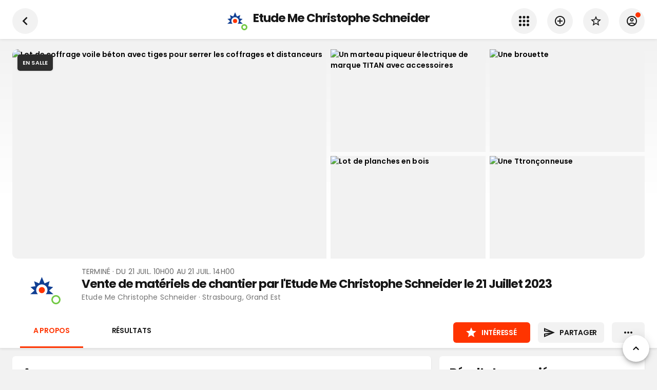

--- FILE ---
content_type: text/html; charset=utf-8
request_url: https://www.google.com/recaptcha/api2/aframe
body_size: 266
content:
<!DOCTYPE HTML><html><head><meta http-equiv="content-type" content="text/html; charset=UTF-8"></head><body><script nonce="fycB1ejLG-Dzszaq-zwwSw">/** Anti-fraud and anti-abuse applications only. See google.com/recaptcha */ try{var clients={'sodar':'https://pagead2.googlesyndication.com/pagead/sodar?'};window.addEventListener("message",function(a){try{if(a.source===window.parent){var b=JSON.parse(a.data);var c=clients[b['id']];if(c){var d=document.createElement('img');d.src=c+b['params']+'&rc='+(localStorage.getItem("rc::a")?sessionStorage.getItem("rc::b"):"");window.document.body.appendChild(d);sessionStorage.setItem("rc::e",parseInt(sessionStorage.getItem("rc::e")||0)+1);localStorage.setItem("rc::h",'1768819288670');}}}catch(b){}});window.parent.postMessage("_grecaptcha_ready", "*");}catch(b){}</script></body></html>